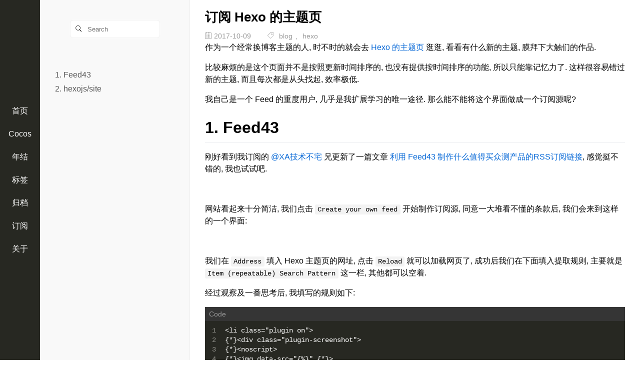

--- FILE ---
content_type: text/html; charset=utf-8
request_url: http://blog.justbilt.com/2017/10/09/feed-hexo-themes-page/
body_size: 4462
content:
<!DOCTYPE html>
<html lang="zh-CN">
<head><meta name="generator" content="Hexo 3.8.0">
    <meta charset="UTF-8">

    

    

    <title>订阅 Hexo 的主题页 | Justbilt</title>
    <meta name="author" content="justbilt">
    <meta name="version" content="1.0.0">
    <meta name="keywords" content="">
    <meta name="description" content="作为一个经常换博客主题的人, 时不时的就会去 Hexo 的主题页 逛逛, 看看有什么新的主题, 膜拜下大触们的作品.比较麻烦的是这个页面并不是按照更新时间排序的, 也没有提供按时间排序的功能, 所以只能靠记忆力了. 这样很容易错过新的主题, 而且每次都是从头找起, 效率极低.我自己是一个 Feed 的重度用户, 几乎是我扩展学习的唯一途径. 那么能不能将这个界面做成一个订阅源呢? 1. Feed43刚好看到我订阅的 @XA技术不宅 兄更新了一篇文章 利用 Feed43 制作什么值得...">
    <meta http-equiv="X-UA-Compatible" content="IE=edge,chrome=1">
    <meta name="viewport" content="width=device-width,initial-scale=1,user-scalable=no">

    
    <link rel="alternate" href="/atom.xml" title="Justbilt" type="application/atom+xml">
    
    
    <link rel="icon" href="/favicon/favicon.png">
    

    <link rel="stylesheet" href="/css/style.css">
</head>
<body>

    <main class="app">
        <header class="header clearfix">
    <div id="nav" class="nav">
    <div class="nav-mobile">
        <button id="open-panel" class="open-panel nav-mobile-item"><i class="icon-documents"></i></button>
        <h1 class="nav-mobile-title nav-mobile-item">Justbilt</h1>
        <button id="open-menus" class="open-panel nav-mobile-item"><i class="icon-library"></i></button>
    </div>

    <nav id="nav-inner" class="nav-inner">
        
            <a class="nav-item" href="/">
                <span class="nav-text">首页</span>
            </a>
        
            <a class="nav-item" href="/tags/Cocos2d-x/">
                <span class="nav-text">Cocos</span>
            </a>
        
            <a class="nav-item" href="/tags/年结/">
                <span class="nav-text">年结</span>
            </a>
        
            <a class="nav-item" href="/tags">
                <span class="nav-text">标签</span>
            </a>
        
            <a class="nav-item" href="/archives">
                <span class="nav-text">归档</span>
            </a>
        
            <a class="nav-item" href="/atom.xml">
                <span class="nav-text">订阅</span>
            </a>
        
            <a class="nav-item" href="/about">
                <span class="nav-text">关于</span>
            </a>
        
    </nav>
</div>

    <aside id="aside" class="aside">
    <div id="aside-mask" class="aside-mask"></div>
    <div id="aside-inner" class="aside-inner">
        <form action="//google.com/search" method="get" accept-charset="UTF-8" class="search-form"><input type="search" name="q" class="search-form-input" placeholder="Search"><button type="submit" class="search-form-submit"><i class="icon-search-stroke"></i></button><input type="hidden" name="sitesearch" value="http://blog.justbilt.com"></form>

        
        
        
        

        
        <ol class="toc"><li class="toc-item toc-level-1"><a class="toc-link" href="#1-Feed43"><span class="toc-number">1.</span> <span class="toc-text">1. Feed43</span></a></li><li class="toc-item toc-level-1"><a class="toc-link" href="#2-hexojs-site"><span class="toc-number">2.</span> <span class="toc-text">2. hexojs/site</span></a></li></ol>
        
    </div>
</aside>

</header>

        <div id="content" class="content"><article class="article" itemscope="" itemprop="blogPost">
    
    <header class="article-header">
        
        <h1 itemprop="name">
            订阅 Hexo 的主题页
        </h1>
        
        <div class="article-meta clearfix">
            <a class="article-date" href="http://blog.justbilt.com/2017/10/09/feed-hexo-themes-page/index.html">
    
    <i class="icon-calendar"></i>
    
    <time datetime="2017-10-09T13:08:54.000Z" itemprop="datePublished">2017-10-09</time>
</a>

            
<div class="article-tag-list">
    <i class="icon-tag"></i>
    <a class="article-tag-link" href="/tags/blog/">blog</a>, <a class="article-tag-link" href="/tags/hexo/">hexo</a>
</div>


        </div>
    </header>
    
    <section class="article-body markdown-body">
        
        <p>作为一个经常换博客主题的人, 时不时的就会去 <a href="https://hexo.io/themes/" target="_blank" rel="noopener">Hexo 的主题页</a> 逛逛, 看看有什么新的主题, 膜拜下大触们的作品.</p>
<p>比较麻烦的是这个页面并不是按照更新时间排序的, 也没有提供按时间排序的功能, 所以只能靠记忆力了. 这样很容易错过新的主题, 而且每次都是从头找起, 效率极低.</p>
<p>我自己是一个 Feed 的重度用户, 几乎是我扩展学习的唯一途径. 那么能不能将这个界面做成一个订阅源呢? </p>
<a id="more"></a>
<h1 id="1-Feed43"><a href="#1-Feed43" class="headerlink" title="1. Feed43"></a>1. Feed43</h1><p>刚好看到我订阅的 <a href="https://aoxuis.me/" target="_blank" rel="noopener">@XA技术不宅</a> 兄更新了一篇文章 <a href="https://aoxuis.me/post/bo-ke/li-yong-feed43-zhi-zuo-shi-yao-zhi-de-mai-zhong-ce-chan-pin-de-rssding-yue-lian-jie" target="_blank" rel="noopener">利用 Feed43 制作什么值得买众测产品的RSS订阅链接</a>, 感觉挺不错的, 我也试试吧.</p>
<p><img src="https://ws4.sinaimg.cn/large/006tKfTcgy1fkcbou91p9j30j70izq89.jpg" alt=""></p>
<p>网站看起来十分简洁, 我们点击 <code>Create your own feed</code> 开始制作订阅源, 同意一大堆看不懂的条款后, 我们会来到这样的一个界面:</p>
<p><img src="https://ws3.sinaimg.cn/large/006tKfTcgy1fkcbu7z8lbj30ix0ah75z.jpg" alt=""></p>
<p>我们在 <code>Address</code> 填入 Hexo 主题页的网址, 点击 <code>Reload</code> 就可以加载网页了, 成功后我们在下面填入提取规则, 主要就是 <code>Item (repeatable) Search Pattern</code> 这一栏, 其他都可以空着.</p>
<p>经过观察及一番思考后, 我填写的规则如下:</p>
<figure class="highlight plain"><table><tr><td class="gutter"><pre><span class="line">1</span><br><span class="line">2</span><br><span class="line">3</span><br><span class="line">4</span><br><span class="line">5</span><br><span class="line">6</span><br><span class="line">7</span><br><span class="line">8</span><br><span class="line">9</span><br></pre></td><td class="code"><pre><span class="line">&lt;li class=&quot;plugin on&quot;&gt;</span><br><span class="line">&#123;*&#125;&lt;div class=&quot;plugin-screenshot&quot;&gt;</span><br><span class="line">&#123;*&#125;&lt;noscript&gt;</span><br><span class="line">&#123;*&#125;&lt;img data-src=&quot;&#123;%&#125;&quot; &#123;*&#125;&gt;</span><br><span class="line">&#123;*&#125;&lt;a href=&quot;&#123;%&#125;&quot; class=&quot;plugin-preview-link&quot; target=&quot;_blank&quot;&gt;&lt;i class=&quot;fa fa-eye&quot;&gt;&lt;/i&gt;&lt;/a&gt;</span><br><span class="line">&#123;*&#125;&lt;a href=&quot;&#123;%&#125;&quot;&#123;*&#125; class=&quot;plugin-name&quot; target=&quot;_blank&quot;&gt;&#123;%&#125;&lt;/a&gt;</span><br><span class="line">&#123;*&#125;&lt;p class=&quot;plugin-desc&quot;&gt;&#123;%&#125;&lt;/p&gt;</span><br><span class="line">&#123;*&#125;</span><br><span class="line">&lt;/li&gt;</span><br></pre></td></tr></table></figure>
<p>结果如下:</p>
<figure class="highlight plain"><table><tr><td class="gutter"><pre><span class="line">1</span><br><span class="line">2</span><br><span class="line">3</span><br><span class="line">4</span><br><span class="line">5</span><br></pre></td><td class="code"><pre><span class="line">&#123;%1&#125; = https://hexo.io/build/screenshots/Ada-139a3754c7.jpg</span><br><span class="line">&#123;%2&#125; = https://shuirong.github.io/</span><br><span class="line">&#123;%3&#125; = https://github.com/shuiRong/hexo-theme-Ada</span><br><span class="line">&#123;%4&#125; = Ada</span><br><span class="line">&#123;%5&#125; = Ada is an concise theme for Hexo.</span><br></pre></td></tr></table></figure>
<p>这里面提取了每一个主题的 <code>预览图片</code>, <code>预览地址</code>, <code>Github 项目地址</code>, <code>主题名称</code>, <code>主题简介</code>. 下面就是填写渲染规则了, 也很简单, 薛微有一点 html 基础就可以搞定. 最后的成果如下:</p>
<p><img src="https://ws4.sinaimg.cn/large/006tKfTcly1fkcc1se8wrj30iw0rlq5q.jpg" alt=""></p>
<p>还不错哈, 有模有样的, 大家感兴趣的话 <a href="https://feed43.com/8308348441438115.xml" target="_blank" rel="noopener">点击这里</a> 可以跳转查看. 仔细查看的话会发现一个问题:</p>
<blockquote>
<p>数量比官网少了很多, 这里大概只有不到 20 个主题, 而官网上则有数 154 个主题.</p>
</blockquote>
<p>在字体在后台看了下, 发现了这句话:</p>
<blockquote>
<p>Page too big. First 102400 bytes loaded.</p>
</blockquote>
<p>Feed43 为了加快速度, 只节选了原始网页的一部分内容, 这下完蛋了, 这个订阅源没有任何作用, 权当练手了, 反正也没有花费太多的时间.</p>
<h1 id="2-hexojs-site"><a href="#2-hexojs-site" class="headerlink" title="2. hexojs/site"></a>2. hexojs/site</h1><p><a href="https://github.com/hexojs/site" target="_blank" rel="noopener">hexojs/site</a> 这个 Github 仓库是 hexo.io 这个网站的原始代码, 其中 <a href="https://github.com/hexojs/site/blob/master/source/_data/themes.yml" target="_blank" rel="noopener">source/_data/themes.yml</a> 这个文件是主题页的原始数据文件.</p>
<p>我们可以通过观察这个文件的<a href="https://github.com/hexojs/site/commits/master/source/_data/themes.yml" target="_blank" rel="noopener">历史记录</a>来得知主题的变化情况:</p>
<p><img src="https://ws1.sinaimg.cn/large/006tKfTcly1fkdgeh5qyrj30sw0w3n1j.jpg" alt=""></p>
<p>那么如何订阅这个文件的变化呢? stackoverflow 上的<a href="https://stackoverflow.com/a/7353586/3003184" target="_blank" rel="noopener">这个答案</a>可以解吾辈疑惑. </p>
<blockquote>
<p>在文件 url 后面加上 <code>.atom</code> 就可以生成这个 url 的 feed 源</p>
</blockquote>
<p>大家可以点<a href="https://github.com/hexojs/site/commits/master/source/_data/themes.yml.atom" target="_blank" rel="noopener">这里查看</a>, 复制 url 订阅, 效果很给力:</p>
<p><img src="https://ws4.sinaimg.cn/large/006tKfTcly1fkdgm3o20zj30v90rc431.jpg" alt=""></p>
<hr>
<p>经过这次折腾, 收获颇丰呀:</p>
<ol>
<li>会使用 Feed43 生成自己喜欢网页的订阅源</li>
<li>知道了 Github 在任意 url 后面加 .atom 可以生成订阅源</li>
</ol>
<p>生命不息, 折腾不止.</p>

        
    </section>
</article>



</div>
        <footer class="footer">
    Powered by <a href="http://hexo.io/" target="_blank">Hexo</a>, Theme by <a href="https://github.com/sanonz/hexo-theme-concise" target="_blank">Concise</a>

    
        &ensp;
        <span id="cnzz_stat_icon_1271274815" class="vm"></span>
        <script src="//s13.cnzz.com/stat.php?id=1271274815&show=pic" type="text/javascript"></script>
    
</footer>

    </main>

    <script type="text/javascript" src="https://cdn.bootcss.com/jquery/1.9.0/jquery.min.js"></script>
    <script type="text/javascript">
    $(function() {
        var nodes = {
            nav: $('#nav'),
            aside: $('#aside'),
            asideInner: $('#aside-inner'),
            navInner: $('#nav-inner')
        };

        var doing = false;
        nodes.asideInner.on('webkitAnimationEnd mozAnimationEnd oAnimationEnd oanimationend animationend', function() {
            if (nodes.aside.hasClass('mobile-open')) {
                nodes.aside.removeClass('mobile-open');
            } else {
                nodes.aside.removeClass('mobile-close panel-show');
            }
            doing = false;
        });
        $('#open-panel, #aside-mask').on('click', function() {
            if (doing) {
                return;
            }
            
            if (nodes.aside.hasClass('panel-show')) {
                nodes.aside.addClass('mobile-close');
            } else {
                nodes.aside.addClass('mobile-open panel-show');
            }
        });
        $('#open-menus').on('click', function() {
            nodes.navInner.slideToggle();
        });

        if (window.innerWidth <= 960) {
            setTimeout(function() {
                nodes.navInner.slideUp();
            }, 3000);
        }
    });
    </script>
    
        <script type="text/javascript" src="/js/scrollspy.min.js"></script>
        <script type="text/javascript">
        $(document.body).scrollspy({target: '#aside-inner'});
        </script>
    

</body>
</html>


--- FILE ---
content_type: text/css; charset=utf-8
request_url: http://blog.justbilt.com/css/style.css
body_size: 10681
content:
html,
body,
h1,
h2,
h3,
h4,
h5,
h6,
div,
dl,
dt,
dd,
ul,
ol,
li,
p,
blockquote,
pre,
hr,
figure,
table,
caption,
th,
td,
form,
fieldset,
legend,
input,
button,
textarea,
menu {
  margin: 0;
  padding: 0;
}
header,
footer,
section,
article,
aside,
nav,
hgroup,
address,
figure,
figcaption,
menu,
details {
  display: block;
}
table {
  border-collapse: collapse;
  border-spacing: 0;
}
caption,
th {
  text-align: left;
  font-weight: normal;
}
html,
body,
fieldset,
img,
iframe,
abbr {
  border: 0;
}
i,
cite,
em,
var,
address,
dfn {
  font-style: normal;
}
[hidefocus],
summary {
  outline: 0;
}
h1,
h2,
h3,
h4,
h5,
h6,
small {
  font-size: 100%;
}
sup,
sub {
  font-size: 83%;
}
pre,
code,
kbd,
samp {
  font-family: inherit;
}
q:before,
q:after {
  content: none;
}
textarea {
  overflow: auto;
  resize: vertical;
}
label,
summary {
  cursor: default;
}
a,
button {
  cursor: pointer;
}
h1,
h2,
h3,
h4,
h5,
h6,
em,
strong,
b {
  font-weight: bold;
}
del,
ins,
u,
s,
a,
a:hover {
  text-decoration: none;
}
textarea,
input,
button,
select,
keygen,
legend {
  outline: 0;
}
body {
  font-size: 16px;
  font-family: -apple-system, "Microsoft YaHei", "Helvetica Neue", Arial, "PingFang SC", "Hiragino Sans GB", "WenQuanYi Micro Hei", sans-serif;
  line-height: 1.5;
  background-color: #fff;
  word-wrap: break-word;
  -webkit-text-size-adjust: none;
}
@media screen and (min-width: 960px) {
  ::selection {
    color: #fff;
    background-color: #7cc04b;
  }
  ::-webkit-scrollbar {
    width: 8px;
    height: 8px;
  }
  ::-webkit-scrollbar-track {
    border-radius: 10px;
    -webkit-box-shadow: inset 0 0 6px transparent;
  }
  ::-webkit-scrollbar-track:hover {
    -webkit-box-shadow: inset 0 0 6px rgba(0, 0, 0, 0.4);
    background-color: rgba(0, 0, 0, 0.01);
  }
  ::-webkit-scrollbar-track:active {
    -webkit-box-shadow: inset 0 0 6px rgba(0, 0, 0, 0.4);
    background-color: rgba(0, 0, 0, 0.05);
  }
  ::-webkit-scrollbar-thumb {
    background-color: rgba(0, 0, 0, 0.05);
    border-radius: 10px;
    -webkit-box-shadow: inset 1px 1px 0 rgba(0, 0, 0, 0.1);
  }
  ::-webkit-scrollbar-thumb {
    background-color: rgba(0, 0, 0, 0.2);
    border-radius: 10px;
    -webkit-box-shadow: inset 1px 1px 0 rgba(0, 0, 0, 0.1);
  }
  ::-webkit-scrollbar-thumb:hover {
    background-color: rgba(0, 0, 0, 0.4);
    -webkit-box-shadow: inset 1px 1px 0 rgba(0, 0, 0, 0.1);
  }
  ::-webkit-scrollbar-thumb:active {
    background: rgba(0, 0, 0, 0.6);
  }
}
@font-face {
  font-family: 'icomoon';
  src: url('/fonts/icomoon.eot?q628ml');
  src: url('/fonts/icomoon.eot?q628ml#iefix') format('embedded-opentype'), url('/fonts/icomoon.ttf?q628ml') format('truetype'), url('/fonts/icomoon.woff?q628ml') format('woff'), url('/fonts/icomoon.svg?q628ml#icomoon') format('svg');
  font-weight: normal;
  font-style: normal;
}
[class^="icon-"],
[class*=" icon-"] {
  /* use !important to prevent issues with browser extensions that change fonts */
  font-family: 'icomoon' !important;
  speak: none;
  font-style: normal;
  font-weight: normal;
  font-variant: normal;
  text-transform: none;
  line-height: 1;
  /* Better Font Rendering =========== */
  -webkit-font-smoothing: antialiased;
  -moz-osx-font-smoothing: grayscale;
}
.icon-github:before {
  content: "\e900";
}
.icon-twitter:before {
  content: "\e90b";
}
.icon-arrow-double-down:before {
  content: "\e901";
}
.icon-arrdouble-left:before {
  content: "\e902";
}
.icon-arrow-double-right:before {
  content: "\e903";
}
.icon-arrow-double-up:before {
  content: "\e904";
}
.icon-arrow-up:before {
  content: "\e908";
}
.icon-arrow-right:before {
  content: "\e907";
}
.icon-arrow-down:before {
  content: "\e905";
}
.icon-arrow-left:before {
  content: "\e906";
}
.icon-nav-up:before {
  content: "\e90e";
}
.icon-nav-right:before {
  content: "\e90f";
}
.icon-nav-down:before {
  content: "\e910";
}
.icon-nav-left:before {
  content: "\e911";
}
.icon-calendar:before {
  content: "\e909";
}
.icon-camera:before {
  content: "\e90a";
}
.icon-write:before {
  content: "\e951";
}
.icon-circle-info:before {
  content: "\e917";
}
.icon-circle-more:before {
  content: "\e919";
}
.icon-comment:before {
  content: "\e924";
}
.icon-message-stroke:before {
  content: "\e935";
}
.icon-document:before {
  content: "\e927";
}
.icon-documents:before {
  content: "\e928";
}
.icon-favorite:before {
  content: "\e92b";
}
.icon-home-stroke:before {
  content: "\e92d";
}
.icon-library:before {
  content: "\e930";
}
.icon-link:before {
  content: "\e954";
  color: #000;
}
.icon-location:before {
  content: "\e932";
}
.icon-lock:before {
  content: "\e933";
}
.icon-search-stroke:before {
  content: "\e93f";
}
.icon-tag:before {
  content: "\e946";
}
.icon-time:before {
  content: "\e947";
}
.icon-user-stroke:before {
  content: "\e94c";
}
.icon-video:before {
  content: "\e94d";
}
.icon-vote:before {
  content: "\e950";
}
.markdown-body .pl-c {
  color: #6a737d;
}
.markdown-body .pl-c1,
.markdown-body .pl-s .pl-v {
  color: #005cc5;
}
.markdown-body .pl-e,
.markdown-body .pl-en {
  color: #6f42c1;
}
.markdown-body .pl-smi,
.markdown-body .pl-s .pl-s1 {
  color: #24292e;
}
.markdown-body .pl-ent {
  color: #22863a;
}
.markdown-body .pl-k {
  color: #d73a49;
}
.markdown-body .pl-s,
.markdown-body .pl-pds,
.markdown-body .pl-s .pl-pse .pl-s1,
.markdown-body .pl-sr,
.markdown-body .pl-sr .pl-cce,
.markdown-body .pl-sr .pl-sre,
.markdown-body .pl-sr .pl-sra {
  color: #032f62;
}
.markdown-body .pl-v,
.markdown-body .pl-smw {
  color: #e36209;
}
.markdown-body .pl-bu {
  color: #b31d28;
}
.markdown-body .pl-ii {
  color: #fafbfc;
  background-color: #b31d28;
}
.markdown-body .pl-c2 {
  color: #fafbfc;
  background-color: #d73a49;
}
.markdown-body .pl-c2::before {
  content: "^M";
}
.markdown-body .pl-sr .pl-cce {
  font-weight: bold;
  color: #22863a;
}
.markdown-body .pl-ml {
  color: #735c0f;
}
.markdown-body .pl-mh,
.markdown-body .pl-mh .pl-en,
.markdown-body .pl-ms {
  font-weight: bold;
  color: #005cc5;
}
.markdown-body .pl-mi {
  font-style: italic;
  color: #24292e;
}
.markdown-body .pl-mb {
  font-weight: bold;
  color: #24292e;
}
.markdown-body .pl-md {
  color: #b31d28;
  background-color: #ffeef0;
}
.markdown-body .pl-mi1 {
  color: #22863a;
  background-color: #f0fff4;
}
.markdown-body .pl-mc {
  color: #e36209;
  background-color: #ffebda;
}
.markdown-body .pl-mi2 {
  color: #f6f8fa;
  background-color: #005cc5;
}
.markdown-body .pl-mdr {
  font-weight: bold;
  color: #6f42c1;
}
.markdown-body .pl-ba {
  color: #586069;
}
.markdown-body .pl-sg {
  color: #959da5;
}
.markdown-body .pl-corl {
  text-decoration: underline;
  color: #032f62;
}
.markdown-body .octicon {
  display: inline-block;
  vertical-align: text-top;
  fill: currentColor;
}
.markdown-body a {
  background-color: transparent;
  -webkit-text-decoration-skip: objects;
}
.markdown-body a:active,
.markdown-body a:hover {
  outline-width: 0;
}
.markdown-body strong {
  font-weight: inherit;
}
.markdown-body strong {
  font-weight: bolder;
}
.markdown-body h1 {
  font-size: 2em;
  margin: 0.67em 0;
}
.markdown-body img {
  border-style: none;
}
.markdown-body svg:not(:root) {
  overflow: hidden;
}
.markdown-body code,
.markdown-body kbd {
  font-family: monospace, monospace;
  font-size: 1em;
}
.markdown-body hr {
  box-sizing: content-box;
  height: 0;
  overflow: visible;
}
.markdown-body input {
  font: inherit;
  margin: 0;
}
.markdown-body input {
  overflow: visible;
}
.markdown-body [type="checkbox"] {
  box-sizing: border-box;
  padding: 0;
}
.markdown-body * {
  box-sizing: border-box;
}
.markdown-body input {
  font-family: inherit;
  font-size: inherit;
  line-height: inherit;
}
.markdown-body a {
  color: #0366d6;
  text-decoration: none;
}
.markdown-body a:hover {
  text-decoration: underline;
}
.markdown-body strong {
  font-weight: 600;
}
.markdown-body hr {
  height: 0;
  margin: 15px 0;
  overflow: hidden;
  background: transparent;
  border: 0;
  border-bottom: 1px solid #dfe2e5;
}
.markdown-body hr::before {
  display: table;
  content: "";
}
.markdown-body hr::after {
  display: table;
  clear: both;
  content: "";
}
.markdown-body table {
  border-spacing: 0;
  border-collapse: collapse;
}
.markdown-body h1,
.markdown-body h2,
.markdown-body h3,
.markdown-body h4,
.markdown-body h5,
.markdown-body h6 {
  margin-top: 0;
  margin-bottom: 0;
}
.markdown-body h1 {
  font-size: 32px;
  font-weight: 600;
}
.markdown-body h2 {
  font-size: 24px;
  font-weight: 600;
}
.markdown-body h3 {
  font-size: 20px;
  font-weight: 600;
}
.markdown-body h4 {
  font-size: 16px;
  font-weight: 600;
}
.markdown-body h5 {
  font-size: 14px;
  font-weight: 600;
}
.markdown-body h6 {
  font-size: 12px;
  font-weight: 600;
}
.markdown-body p {
  margin-top: 0;
  margin-bottom: 10px;
}
.markdown-body blockquote {
  margin: 0;
}
.markdown-body ul,
.markdown-body ol {
  padding-left: 0;
  margin-top: 0;
  margin-bottom: 0;
}
.markdown-body ol ol,
.markdown-body ul ol {
  list-style-type: lower-roman;
}
.markdown-body ul ul ol,
.markdown-body ul ol ol,
.markdown-body ol ul ol,
.markdown-body ol ol ol {
  list-style-type: lower-alpha;
}
.markdown-body dd {
  margin-left: 0;
}
.markdown-body .octicon {
  vertical-align: text-bottom;
}
.markdown-body .pl-0 {
  padding-left: 0 !important;
}
.markdown-body .pl-1 {
  padding-left: 4px !important;
}
.markdown-body .pl-2 {
  padding-left: 8px !important;
}
.markdown-body .pl-3 {
  padding-left: 16px !important;
}
.markdown-body .pl-4 {
  padding-left: 24px !important;
}
.markdown-body .pl-5 {
  padding-left: 32px !important;
}
.markdown-body .pl-6 {
  padding-left: 40px !important;
}
.markdown-body .markdown-body::before {
  display: table;
  content: "";
}
.markdown-body .markdown-body::after {
  display: table;
  clear: both;
  content: "";
}
.markdown-body .markdown-body > *:first-child {
  margin-top: 0 !important;
}
.markdown-body .markdown-body > *:last-child {
  margin-bottom: 0 !important;
}
.markdown-body a:not([href]) {
  color: inherit;
  text-decoration: none;
}
.markdown-body .anchor {
  float: left;
  padding-right: 4px;
  margin-left: -20px;
  line-height: 1;
}
.markdown-body .anchor:focus {
  outline: none;
}
.markdown-body p,
.markdown-body blockquote,
.markdown-body ul,
.markdown-body ol,
.markdown-body dl,
.markdown-body table,
.markdown-body pre {
  margin-top: 0;
  margin-bottom: 16px;
}
.markdown-body hr {
  height: 0.25em;
  padding: 0;
  margin: 24px 0;
  background-color: #e1e4e8;
  border: 0;
}
.markdown-body blockquote {
  padding: 0 1em;
  color: #6a737d;
  border-left: 0.25em solid #dfe2e5;
}
.markdown-body blockquote > :first-child {
  margin-top: 0;
}
.markdown-body blockquote > :last-child {
  margin-bottom: 0;
}
.markdown-body kbd {
  display: inline-block;
  padding: 3px 5px;
  font-size: 11px;
  line-height: 10px;
  color: #444d56;
  vertical-align: middle;
  background-color: #fafbfc;
  border: solid 1px #c6cbd1;
  border-bottom-color: #959da5;
  border-radius: 3px;
  box-shadow: inset 0 -1px 0 #959da5;
}
.markdown-body h1,
.markdown-body h2,
.markdown-body h3,
.markdown-body h4,
.markdown-body h5,
.markdown-body h6 {
  margin-top: 24px;
  margin-bottom: 16px;
  font-weight: 600;
  line-height: 1.25;
}
.markdown-body h1 .octicon-link,
.markdown-body h2 .octicon-link,
.markdown-body h3 .octicon-link,
.markdown-body h4 .octicon-link,
.markdown-body h5 .octicon-link,
.markdown-body h6 .octicon-link {
  color: #1b1f23;
  vertical-align: middle;
  visibility: hidden;
}
.markdown-body h1:hover .anchor,
.markdown-body h2:hover .anchor,
.markdown-body h3:hover .anchor,
.markdown-body h4:hover .anchor,
.markdown-body h5:hover .anchor,
.markdown-body h6:hover .anchor {
  text-decoration: none;
}
.markdown-body h1:hover .anchor .octicon-link,
.markdown-body h2:hover .anchor .octicon-link,
.markdown-body h3:hover .anchor .octicon-link,
.markdown-body h4:hover .anchor .octicon-link,
.markdown-body h5:hover .anchor .octicon-link,
.markdown-body h6:hover .anchor .octicon-link {
  visibility: visible;
}
.markdown-body h1 {
  padding-bottom: 0.3em;
  font-size: 2em;
  border-bottom: 1px solid #eaecef;
}
.markdown-body h2 {
  padding-bottom: 0.3em;
  font-size: 1.5em;
  border-bottom: 1px solid #eaecef;
}
.markdown-body h3 {
  font-size: 1.25em;
}
.markdown-body h4 {
  font-size: 1em;
}
.markdown-body h5 {
  font-size: 0.875em;
}
.markdown-body h6 {
  font-size: 0.85em;
  color: #6a737d;
}
.markdown-body ul,
.markdown-body ol {
  padding-left: 2em;
}
.markdown-body ul ul,
.markdown-body ul ol,
.markdown-body ol ol,
.markdown-body ol ul {
  margin-top: 0;
  margin-bottom: 0;
}
.markdown-body li > p {
  margin-top: 16px;
}
.markdown-body li + li {
  margin-top: 0.25em;
}
.markdown-body dl {
  padding: 0;
}
.markdown-body dl dt {
  padding: 0;
  margin-top: 16px;
  font-size: 1em;
  font-style: italic;
  font-weight: 600;
}
.markdown-body dl dd {
  padding: 0 16px;
  margin-bottom: 16px;
}
.markdown-body table {
  width: 100%;
}
.markdown-body table th {
  font-weight: 600;
}
.markdown-body table th,
.markdown-body table td {
  padding: 6px 13px;
  border: 1px solid #dfe2e5;
}
.markdown-body table tr {
  background-color: #fff;
  border-top: 1px solid #c6cbd1;
}
.markdown-body table tr:nth-child(2n) {
  background-color: #f6f8fa;
}
.markdown-body img {
  max-width: 100%;
  box-sizing: content-box;
  background-color: #fff;
}
.markdown-body img[align=right] {
  padding-left: 20px;
}
.markdown-body img[align=left] {
  padding-right: 20px;
}
.markdown-body code,
.markdown-body pre {
  font-family: Consolas, Menlo, Monaco, Courier, monospace;
}
.markdown-body pre {
  margin-top: 0;
  margin-bottom: 0;
  padding: 10px;
  font-size: 14px;
  line-height: 1.4;
  word-wrap: normal;
  background-color: #f6f8fa;
  border-radius: 3px;
}
.markdown-body code {
  padding: 0;
  padding-top: 0.2em;
  padding-bottom: 0.2em;
  margin: 0;
  font-size: 85%;
  background-color: rgba(27, 31, 35, 0.05);
  border-radius: 3px;
}
.markdown-body code::before,
.markdown-body code::after {
  letter-spacing: -0.2em;
  content: "\00a0";
}
.markdown-body pre > code {
  padding: 0;
  margin: 0;
  font-size: 100%;
  word-break: normal;
  white-space: pre;
  background: transparent;
  border: 0;
}
.markdown-body pre code {
  display: inline;
  max-width: auto;
  padding: 0;
  margin: 0;
  overflow: visible;
  line-height: inherit;
  word-wrap: normal;
  background-color: transparent;
  border: 0;
}
.markdown-body pre code::before,
.markdown-body pre code::after {
  content: normal;
}
.markdown-body .full-commit .btn-outline:not(:disabled):hover {
  color: #005cc5;
  border-color: #005cc5;
}
.markdown-body kbd {
  display: inline-block;
  padding: 3px 5px;
  font: 11px Consolas, Monaco, monospace;
  line-height: 10px;
  color: #444d56;
  vertical-align: middle;
  background-color: #fafbfc;
  border: solid 1px #d1d5da;
  border-bottom-color: #c6cbd1;
  border-radius: 3px;
  box-shadow: inset 0 -1px 0 #c6cbd1;
}
.markdown-body :checked + .radio-label {
  position: relative;
  z-index: 1;
  border-color: #0366d6;
}
.markdown-body .task-list-item {
  list-style-type: none;
}
.markdown-body .task-list-item + .task-list-item {
  margin-top: 3px;
}
.markdown-body .task-list-item input {
  margin: 0 0.2em 0.25em -1.6em;
  vertical-align: middle;
}
.markdown-body hr {
  border-bottom-color: #eee;
}
.highlight {
  display: block;
  width: 100%;
  overflow-x: auto;
  font-size: 14px;
  line-height: 16px;
  background-color: #272822;
  background-image: linear-gradient(#353535, #353535);
  background-repeat: repeat-x;
  background-size: 100% 28px;
  -webkit-overflow-scrolling: touch;
  -ms-overflow-style: -ms-autohiding-scrollbar;
}
.highlight:before {
  content: 'code';
  display: block;
  padding: 0 8px;
  line-height: 28px;
  color: #989898;
  text-transform: capitalize;
}
.highlight[class~="1c"]:before {
  content: "1c";
}
.highlight[class~="abnf"]:before {
  content: "abnf";
}
.highlight[class~="accesslog"]:before {
  content: "accesslog";
}
.highlight[class~="actionscript"]:before {
  content: "actionscript";
}
.highlight[class~="ada"]:before {
  content: "ada";
}
.highlight[class~="apache"]:before {
  content: "apache";
}
.highlight[class~="applescript"]:before {
  content: "applescript";
}
.highlight[class~="cpp"]:before {
  content: "cpp";
}
.highlight[class~="arduino"]:before {
  content: "arduino";
}
.highlight[class~="armasm"]:before {
  content: "armasm";
}
.highlight[class~="xml"]:before {
  content: "xml";
}
.highlight[class~="asciidoc"]:before {
  content: "asciidoc";
}
.highlight[class~="aspectj"]:before {
  content: "aspectj";
}
.highlight[class~="autohotkey"]:before {
  content: "autohotkey";
}
.highlight[class~="autoit"]:before {
  content: "autoit";
}
.highlight[class~="avrasm"]:before {
  content: "avrasm";
}
.highlight[class~="awk"]:before {
  content: "awk";
}
.highlight[class~="axapta"]:before {
  content: "axapta";
}
.highlight[class~="bash"]:before {
  content: "bash";
}
.highlight[class~="basic"]:before {
  content: "basic";
}
.highlight[class~="bnf"]:before {
  content: "bnf";
}
.highlight[class~="brainfuck"]:before {
  content: "brainfuck";
}
.highlight[class~="cal"]:before {
  content: "cal";
}
.highlight[class~="capnproto"]:before {
  content: "capnproto";
}
.highlight[class~="ceylon"]:before {
  content: "ceylon";
}
.highlight[class~="clean"]:before {
  content: "clean";
}
.highlight[class~="clojure"]:before {
  content: "clojure";
}
.highlight[class~="clojure-repl"]:before {
  content: "clojure-repl";
}
.highlight[class~="cmake"]:before {
  content: "cmake";
}
.highlight[class~="coffeescript"]:before {
  content: "coffeescript";
}
.highlight[class~="coq"]:before {
  content: "coq";
}
.highlight[class~="cos"]:before {
  content: "cos";
}
.highlight[class~="crmsh"]:before {
  content: "crmsh";
}
.highlight[class~="crystal"]:before {
  content: "crystal";
}
.highlight[class~="cs"]:before {
  content: "cs";
}
.highlight[class~="csp"]:before {
  content: "csp";
}
.highlight[class~="css"]:before {
  content: "css";
}
.highlight[class~="d"]:before {
  content: "d";
}
.highlight[class~="markdown"]:before {
  content: "markdown";
}
.highlight[class~="dart"]:before {
  content: "dart";
}
.highlight[class~="delphi"]:before {
  content: "delphi";
}
.highlight[class~="diff"]:before {
  content: "diff";
}
.highlight[class~="django"]:before {
  content: "django";
}
.highlight[class~="dns"]:before {
  content: "dns";
}
.highlight[class~="dockerfile"]:before {
  content: "dockerfile";
}
.highlight[class~="dos"]:before {
  content: "dos";
}
.highlight[class~="dsconfig"]:before {
  content: "dsconfig";
}
.highlight[class~="dts"]:before {
  content: "dts";
}
.highlight[class~="dust"]:before {
  content: "dust";
}
.highlight[class~="ebnf"]:before {
  content: "ebnf";
}
.highlight[class~="elixir"]:before {
  content: "elixir";
}
.highlight[class~="elm"]:before {
  content: "elm";
}
.highlight[class~="ruby"]:before {
  content: "ruby";
}
.highlight[class~="erb"]:before {
  content: "erb";
}
.highlight[class~="erlang-repl"]:before {
  content: "erlang-repl";
}
.highlight[class~="erlang"]:before {
  content: "erlang";
}
.highlight[class~="excel"]:before {
  content: "excel";
}
.highlight[class~="fix"]:before {
  content: "fix";
}
.highlight[class~="flix"]:before {
  content: "flix";
}
.highlight[class~="fortran"]:before {
  content: "fortran";
}
.highlight[class~="fsharp"]:before {
  content: "fsharp";
}
.highlight[class~="gams"]:before {
  content: "gams";
}
.highlight[class~="gauss"]:before {
  content: "gauss";
}
.highlight[class~="gcode"]:before {
  content: "gcode";
}
.highlight[class~="gherkin"]:before {
  content: "gherkin";
}
.highlight[class~="glsl"]:before {
  content: "glsl";
}
.highlight[class~="go"]:before {
  content: "go";
}
.highlight[class~="golo"]:before {
  content: "golo";
}
.highlight[class~="gradle"]:before {
  content: "gradle";
}
.highlight[class~="groovy"]:before {
  content: "groovy";
}
.highlight[class~="haml"]:before {
  content: "haml";
}
.highlight[class~="handlebars"]:before {
  content: "handlebars";
}
.highlight[class~="haskell"]:before {
  content: "haskell";
}
.highlight[class~="haxe"]:before {
  content: "haxe";
}
.highlight[class~="hsp"]:before {
  content: "hsp";
}
.highlight[class~="htmlbars"]:before {
  content: "htmlbars";
}
.highlight[class~="http"]:before {
  content: "http";
}
.highlight[class~="hy"]:before {
  content: "hy";
}
.highlight[class~="inform7"]:before {
  content: "inform7";
}
.highlight[class~="ini"]:before {
  content: "ini";
}
.highlight[class~="irpf90"]:before {
  content: "irpf90";
}
.highlight[class~="java"]:before {
  content: "java";
}
.highlight[class~="javascript"]:before {
  content: "javascript";
}
.highlight[class~="jboss-cli"]:before {
  content: "jboss-cli";
}
.highlight[class~="json"]:before {
  content: "json";
}
.highlight[class~="julia"]:before {
  content: "julia";
}
.highlight[class~="julia-repl"]:before {
  content: "julia-repl";
}
.highlight[class~="kotlin"]:before {
  content: "kotlin";
}
.highlight[class~="lasso"]:before {
  content: "lasso";
}
.highlight[class~="ldif"]:before {
  content: "ldif";
}
.highlight[class~="leaf"]:before {
  content: "leaf";
}
.highlight[class~="less"]:before {
  content: "less";
}
.highlight[class~="lisp"]:before {
  content: "lisp";
}
.highlight[class~="livecodeserver"]:before {
  content: "livecodeserver";
}
.highlight[class~="livescript"]:before {
  content: "livescript";
}
.highlight[class~="llvm"]:before {
  content: "llvm";
}
.highlight[class~="lsl"]:before {
  content: "lsl";
}
.highlight[class~="lua"]:before {
  content: "lua";
}
.highlight[class~="makefile"]:before {
  content: "makefile";
}
.highlight[class~="mathematica"]:before {
  content: "mathematica";
}
.highlight[class~="matlab"]:before {
  content: "matlab";
}
.highlight[class~="maxima"]:before {
  content: "maxima";
}
.highlight[class~="mel"]:before {
  content: "mel";
}
.highlight[class~="mercury"]:before {
  content: "mercury";
}
.highlight[class~="mipsasm"]:before {
  content: "mipsasm";
}
.highlight[class~="mizar"]:before {
  content: "mizar";
}
.highlight[class~="perl"]:before {
  content: "perl";
}
.highlight[class~="mojolicious"]:before {
  content: "mojolicious";
}
.highlight[class~="monkey"]:before {
  content: "monkey";
}
.highlight[class~="moonscript"]:before {
  content: "moonscript";
}
.highlight[class~="n1ql"]:before {
  content: "n1ql";
}
.highlight[class~="nginx"]:before {
  content: "nginx";
}
.highlight[class~="nimrod"]:before {
  content: "nimrod";
}
.highlight[class~="nix"]:before {
  content: "nix";
}
.highlight[class~="nsis"]:before {
  content: "nsis";
}
.highlight[class~="objectivec"]:before {
  content: "objectivec";
}
.highlight[class~="ocaml"]:before {
  content: "ocaml";
}
.highlight[class~="openscad"]:before {
  content: "openscad";
}
.highlight[class~="oxygene"]:before {
  content: "oxygene";
}
.highlight[class~="parser3"]:before {
  content: "parser3";
}
.highlight[class~="pf"]:before {
  content: "pf";
}
.highlight[class~="php"]:before {
  content: "php";
}
.highlight[class~="pony"]:before {
  content: "pony";
}
.highlight[class~="powershell"]:before {
  content: "powershell";
}
.highlight[class~="processing"]:before {
  content: "processing";
}
.highlight[class~="profile"]:before {
  content: "profile";
}
.highlight[class~="prolog"]:before {
  content: "prolog";
}
.highlight[class~="protobuf"]:before {
  content: "protobuf";
}
.highlight[class~="puppet"]:before {
  content: "puppet";
}
.highlight[class~="purebasic"]:before {
  content: "purebasic";
}
.highlight[class~="python"]:before {
  content: "python";
}
.highlight[class~="q"]:before {
  content: "q";
}
.highlight[class~="qml"]:before {
  content: "qml";
}
.highlight[class~="r"]:before {
  content: "r";
}
.highlight[class~="rib"]:before {
  content: "rib";
}
.highlight[class~="roboconf"]:before {
  content: "roboconf";
}
.highlight[class~="routeros"]:before {
  content: "routeros";
}
.highlight[class~="rsl"]:before {
  content: "rsl";
}
.highlight[class~="ruleslanguage"]:before {
  content: "ruleslanguage";
}
.highlight[class~="rust"]:before {
  content: "rust";
}
.highlight[class~="scala"]:before {
  content: "scala";
}
.highlight[class~="scheme"]:before {
  content: "scheme";
}
.highlight[class~="scilab"]:before {
  content: "scilab";
}
.highlight[class~="scss"]:before {
  content: "scss";
}
.highlight[class~="shell"]:before {
  content: "shell";
}
.highlight[class~="smali"]:before {
  content: "smali";
}
.highlight[class~="smalltalk"]:before {
  content: "smalltalk";
}
.highlight[class~="sml"]:before {
  content: "sml";
}
.highlight[class~="sqf"]:before {
  content: "sqf";
}
.highlight[class~="sql"]:before {
  content: "sql";
}
.highlight[class~="stan"]:before {
  content: "stan";
}
.highlight[class~="stata"]:before {
  content: "stata";
}
.highlight[class~="step21"]:before {
  content: "step21";
}
.highlight[class~="stylus"]:before {
  content: "stylus";
}
.highlight[class~="subunit"]:before {
  content: "subunit";
}
.highlight[class~="swift"]:before {
  content: "swift";
}
.highlight[class~="taggerscript"]:before {
  content: "taggerscript";
}
.highlight[class~="yaml"]:before {
  content: "yaml";
}
.highlight[class~="tap"]:before {
  content: "tap";
}
.highlight[class~="tcl"]:before {
  content: "tcl";
}
.highlight[class~="tex"]:before {
  content: "tex";
}
.highlight[class~="thrift"]:before {
  content: "thrift";
}
.highlight[class~="tp"]:before {
  content: "tp";
}
.highlight[class~="twig"]:before {
  content: "twig";
}
.highlight[class~="typescript"]:before {
  content: "typescript";
}
.highlight[class~="vala"]:before {
  content: "vala";
}
.highlight[class~="vbnet"]:before {
  content: "vbnet";
}
.highlight[class~="vbscript"]:before {
  content: "vbscript";
}
.highlight[class~="vbscript-html"]:before {
  content: "vbscript-html";
}
.highlight[class~="verilog"]:before {
  content: "verilog";
}
.highlight[class~="vhdl"]:before {
  content: "vhdl";
}
.highlight[class~="vim"]:before {
  content: "vim";
}
.highlight[class~="x86asm"]:before {
  content: "x86asm";
}
.highlight[class~="xl"]:before {
  content: "xl";
}
.highlight[class~="xquery"]:before {
  content: "xquery";
}
.highlight[class~="zephir"]:before {
  content: "zephir";
}
.highlight[class~=// aliases "as"]:before {
  content: "as";
}
.highlight[class~="apacheconf"]:before {
  content: "apacheconf";
}
.highlight[class~="osascript"]:before {
  content: "osascript";
}
.highlight[class~="c"]:before {
  content: "c";
}
.highlight[class~="cc"]:before {
  content: "cc";
}
.highlight[class~="h"]:before {
  content: "h";
}
.highlight[class~="c++"]:before {
  content: "c++";
}
.highlight[class~="h++"]:before {
  content: "h++";
}
.highlight[class~="hpp"]:before {
  content: "hpp";
}
.highlight[class~="arm"]:before {
  content: "arm";
}
.highlight[class~="html"]:before {
  content: "html";
}
.highlight[class~="xhtml"]:before {
  content: "xhtml";
}
.highlight[class~="rss"]:before {
  content: "rss";
}
.highlight[class~="atom"]:before {
  content: "atom";
}
.highlight[class~="xjb"]:before {
  content: "xjb";
}
.highlight[class~="xsd"]:before {
  content: "xsd";
}
.highlight[class~="xsl"]:before {
  content: "xsl";
}
.highlight[class~="plist"]:before {
  content: "plist";
}
.highlight[class~="adoc"]:before {
  content: "adoc";
}
.highlight[class~="ahk"]:before {
  content: "ahk";
}
.highlight[class~="sh"]:before {
  content: "sh";
}
.highlight[class~="zsh"]:before {
  content: "zsh";
}
.highlight[class~="bf"]:before {
  content: "bf";
}
.highlight[class~="capnp"]:before {
  content: "capnp";
}
.highlight[class~="icl"]:before {
  content: "icl";
}
.highlight[class~="dcl"]:before {
  content: "dcl";
}
.highlight[class~="clj"]:before {
  content: "clj";
}
.highlight[class~="cmake.in"]:before {
  content: "cmake.in";
}
.highlight[class~="coffee"]:before {
  content: "coffee";
}
.highlight[class~="cson"]:before {
  content: "cson";
}
.highlight[class~="iced"]:before {
  content: "iced";
}
.highlight[class~="cls"]:before {
  content: "cls";
}
.highlight[class~="crm"]:before {
  content: "crm";
}
.highlight[class~="pcmk"]:before {
  content: "pcmk";
}
.highlight[class~="cr"]:before {
  content: "cr";
}
.highlight[class~="csharp"]:before {
  content: "csharp";
}
.highlight[class~="md"]:before {
  content: "md";
}
.highlight[class~="mkdown"]:before {
  content: "mkdown";
}
.highlight[class~="mkd"]:before {
  content: "mkd";
}
.highlight[class~="dpr"]:before {
  content: "dpr";
}
.highlight[class~="dfm"]:before {
  content: "dfm";
}
.highlight[class~="pas"]:before {
  content: "pas";
}
.highlight[class~="pascal"]:before {
  content: "pascal";
}
.highlight[class~="freepascal"]:before {
  content: "freepascal";
}
.highlight[class~="lazarus"]:before {
  content: "lazarus";
}
.highlight[class~="lpr"]:before {
  content: "lpr";
}
.highlight[class~="lfm"]:before {
  content: "lfm";
}
.highlight[class~="patch"]:before {
  content: "patch";
}
.highlight[class~="jinja"]:before {
  content: "jinja";
}
.highlight[class~="bind"]:before {
  content: "bind";
}
.highlight[class~="zone"]:before {
  content: "zone";
}
.highlight[class~="docker"]:before {
  content: "docker";
}
.highlight[class~="bat"]:before {
  content: "bat";
}
.highlight[class~="cmd"]:before {
  content: "cmd";
}
.highlight[class~="dst"]:before {
  content: "dst";
}
.highlight[class~="rb"]:before {
  content: "rb";
}
.highlight[class~="gemspec"]:before {
  content: "gemspec";
}
.highlight[class~="podspec"]:before {
  content: "podspec";
}
.highlight[class~="thor"]:before {
  content: "thor";
}
.highlight[class~="irb"]:before {
  content: "irb";
}
.highlight[class~="erl"]:before {
  content: "erl";
}
.highlight[class~="xlsx"]:before {
  content: "xlsx";
}
.highlight[class~="xls"]:before {
  content: "xls";
}
.highlight[class~="f90"]:before {
  content: "f90";
}
.highlight[class~="f95"]:before {
  content: "f95";
}
.highlight[class~="fs"]:before {
  content: "fs";
}
.highlight[class~="gms"]:before {
  content: "gms";
}
.highlight[class~="gss"]:before {
  content: "gss";
}
.highlight[class~="nc"]:before {
  content: "nc";
}
.highlight[class~="feature"]:before {
  content: "feature";
}
.highlight[class~="golang"]:before {
  content: "golang";
}
.highlight[class~="hbs"]:before {
  content: "hbs";
}
.highlight[class~="html.hbs"]:before {
  content: "html.hbs";
}
.highlight[class~="html.handlebars"]:before {
  content: "html.handlebars";
}
.highlight[class~="hs"]:before {
  content: "hs";
}
.highlight[class~="hx"]:before {
  content: "hx";
}
.highlight[class~="https"]:before {
  content: "https";
}
.highlight[class~="hylang"]:before {
  content: "hylang";
}
.highlight[class~="i7"]:before {
  content: "i7";
}
.highlight[class~="toml"]:before {
  content: "toml";
}
.highlight[class~="jsp"]:before {
  content: "jsp";
}
.highlight[class~="js"]:before {
  content: "js";
}
.highlight[class~="jsx"]:before {
  content: "jsx";
}
.highlight[class~="wildfly-cli"]:before {
  content: "wildfly-cli";
}
.highlight[class~="ls"]:before {
  content: "ls";
}
.highlight[class~="lassoscript"]:before {
  content: "lassoscript";
}
.highlight[class~="mk"]:before {
  content: "mk";
}
.highlight[class~="mak"]:before {
  content: "mak";
}
.highlight[class~="mma"]:before {
  content: "mma";
}
.highlight[class~="m"]:before {
  content: "m";
}
.highlight[class~="moo"]:before {
  content: "moo";
}
.highlight[class~="mips"]:before {
  content: "mips";
}
.highlight[class~="pl"]:before {
  content: "pl";
}
.highlight[class~="pm"]:before {
  content: "pm";
}
.highlight[class~="moon"]:before {
  content: "moon";
}
.highlight[class~="nginxconf"]:before {
  content: "nginxconf";
}
.highlight[class~="nim"]:before {
  content: "nim";
}
.highlight[class~="nixos"]:before {
  content: "nixos";
}
.highlight[class~="mm"]:before {
  content: "mm";
}
.highlight[class~="objc"]:before {
  content: "objc";
}
.highlight[class~="obj-c"]:before {
  content: "obj-c";
}
.highlight[class~="ml"]:before {
  content: "ml";
}
.highlight[class~="scad"]:before {
  content: "scad";
}
.highlight[class~="pf.conf"]:before {
  content: "pf.conf";
}
.highlight[class~="php3"]:before {
  content: "php3";
}
.highlight[class~="php4"]:before {
  content: "php4";
}
.highlight[class~="php5"]:before {
  content: "php5";
}
.highlight[class~="php6"]:before {
  content: "php6";
}
.highlight[class~="ps"]:before {
  content: "ps";
}
.highlight[class~="pp"]:before {
  content: "pp";
}
.highlight[class~="pb"]:before {
  content: "pb";
}
.highlight[class~="pbi"]:before {
  content: "pbi";
}
.highlight[class~="py"]:before {
  content: "py";
}
.highlight[class~="gyp"]:before {
  content: "gyp";
}
.highlight[class~="k"]:before {
  content: "k";
}
.highlight[class~="kdb"]:before {
  content: "kdb";
}
.highlight[class~="qt"]:before {
  content: "qt";
}
.highlight[class~="graph"]:before {
  content: "graph";
}
.highlight[class~="instances"]:before {
  content: "instances";
}
.highlight[class~="mikrotik"]:before {
  content: "mikrotik";
}
.highlight[class~="rs"]:before {
  content: "rs";
}
.highlight[class~="sci"]:before {
  content: "sci";
}
.highlight[class~="console"]:before {
  content: "console";
}
.highlight[class~="st"]:before {
  content: "st";
}
.highlight[class~="do"]:before {
  content: "do";
}
.highlight[class~="ado"]:before {
  content: "ado";
}
.highlight[class~="p21"]:before {
  content: "p21";
}
.highlight[class~="step"]:before {
  content: "step";
}
.highlight[class~="stp"]:before {
  content: "stp";
}
.highlight[class~="styl"]:before {
  content: "styl";
}
.highlight[class~="yml"]:before {
  content: "yml";
}
.highlight[class~="YAML"]:before {
  content: "YAML";
}
.highlight[class~="tk"]:before {
  content: "tk";
}
.highlight[class~="craftcms"]:before {
  content: "craftcms";
}
.highlight[class~="ts"]:before {
  content: "ts";
}
.highlight[class~="vb"]:before {
  content: "vb";
}
.highlight[class~="vbs"]:before {
  content: "vbs";
}
.highlight[class~="v"]:before {
  content: "v";
}
.highlight[class~="sv"]:before {
  content: "sv";
}
.highlight[class~="svh"]:before {
  content: "svh";
}
.highlight[class~="tao"]:before {
  content: "tao";
}
.highlight[class~="xpath"]:before {
  content: "xpath";
}
.highlight[class~="xq"]:before {
  content: "xq";
}
.highlight[class~="zep"]:before {
  content: "zep";
}
.highlight .gutter {
  width: 30px;
}
.highlight .gutter pre {
  padding-right: 8px;
  padding-left: 8px;
  color: #90908a;
  text-align: right;
}
.highlight,
.highlight .tag,
.highlight .subst {
  color: #f8f8f2;
}
.highlight .strong,
.highlight .emphasis {
  color: #a8a8a2;
}
.highlight .bullet,
.highlight .quote,
.highlight .number,
.highlight .regexp,
.highlight .literal,
.highlight .link {
  color: #ae81ff;
}
.highlight .code,
.highlight .title,
.highlight .section,
.highlight .selector-class {
  color: #fff;
}
.highlight .strong {
  font-weight: bold;
}
.highlight .emphasis {
  font-style: italic;
}
.highlight .keyword,
.highlight .selector-tag,
.highlight .name {
  color: #f92672;
}
.highlight .attr {
  color: #a6e22c;
}
.highlight .symbol,
.highlight .attribute {
  color: #66d9ef;
}
.highlight .params {
  color: #fd9720;
}
.highlight .class .title,
.highlight .function .title {
  color: #a6e22e;
}
.highlight .string,
.highlight .type,
.highlight .built_in,
.highlight .builtin-name,
.highlight .selector-id,
.highlight .selector-attr,
.highlight .selector-pseudo,
.highlight .addition,
.highlight .variable,
.highlight .template-variable {
  color: #e6db74;
}
.highlight .comment,
.highlight .deletion,
.highlight .meta {
  color: #75715e;
}
.markdown-body .highlight {
  margin-bottom: 16px;
}
.markdown-body .highlight table {
  margin-bottom: 0;
}
.markdown-body .highlight table tr {
  background-color: transparent;
  border-top: none;
}
.markdown-body .highlight table td {
  padding: 0;
  border: none;
}
.markdown-body .highlight pre {
  margin-bottom: 0;
  background-color: transparent;
  border-radius: 0;
}
html,
body,
.app {
  height: 100%;
}
.header {
  position: fixed;
  top: 0;
  left: 0;
  bottom: 0;
  z-index: 90;
  width: 380px;
}
.header .nav,
.header .aside {
  float: left;
}
.content {
  margin-left: 380px;
  padding: 15px 30px;
  min-height: calc(100% - 70px);
  overflow-x: hidden;
  overflow-y: auto;
  -webkit-animation: fade-in-down 0.6s 0.6s both;
  -moz-animation: fade-in-down 0.6s 0.6s both;
  animation: fade-in-down 0.6s 0.6s both;
}
.clearfix:after {
  content: "\200B";
  display: block;
  height: 0;
  clear: both;
}
.vm {
  vertical-align: middle;
}
.page-hd {
  color: #333;
  font-size: 2em;
}
.page-hd small {
  font-size: 0.6em;
  color: #999;
  font-weight: normal;
}
@-moz-keyframes fade-in {
  from {
    opacity: 0;
  }
  to {
    opacity: 1;
  }
}
@-webkit-keyframes fade-in {
  from {
    opacity: 0;
  }
  to {
    opacity: 1;
  }
}
@keyframes fade-in {
  from {
    opacity: 0;
  }
  to {
    opacity: 1;
  }
}
@-moz-keyframes fade-in-down {
  from {
    opacity: 0;
    -webkit-transform: translate3d(0, -10px, 0);
    -ms-transform: translate3d(0, -10px, 0);
    -o-transform: translate3d(0, -10px, 0);
    transform: translate3d(0, -10px, 0);
  }
  to {
    opacity: 1;
    -webkit-transform: none;
    -ms-transform: none;
    -o-transform: none;
    transform: none;
  }
}
@-webkit-keyframes fade-in-down {
  from {
    opacity: 0;
    -webkit-transform: translate3d(0, -10px, 0);
    -ms-transform: translate3d(0, -10px, 0);
    -o-transform: translate3d(0, -10px, 0);
    transform: translate3d(0, -10px, 0);
  }
  to {
    opacity: 1;
    -webkit-transform: none;
    -ms-transform: none;
    -o-transform: none;
    transform: none;
  }
}
@keyframes fade-in-down {
  from {
    opacity: 0;
    -webkit-transform: translate3d(0, -10px, 0);
    -ms-transform: translate3d(0, -10px, 0);
    -o-transform: translate3d(0, -10px, 0);
    transform: translate3d(0, -10px, 0);
  }
  to {
    opacity: 1;
    -webkit-transform: none;
    -ms-transform: none;
    -o-transform: none;
    transform: none;
  }
}
@-moz-keyframes fade-in-left {
  from {
    opacity: 0;
    -webkit-transform: translate3d(10px, 0, 0);
    -ms-transform: translate3d(10px, 0, 0);
    -o-transform: translate3d(10px, 0, 0);
    transform: translate3d(10px, 0, 0);
  }
  to {
    opacity: 1;
    -webkit-transform: none;
    -ms-transform: none;
    -o-transform: none;
    transform: none;
  }
}
@-webkit-keyframes fade-in-left {
  from {
    opacity: 0;
    -webkit-transform: translate3d(10px, 0, 0);
    -ms-transform: translate3d(10px, 0, 0);
    -o-transform: translate3d(10px, 0, 0);
    transform: translate3d(10px, 0, 0);
  }
  to {
    opacity: 1;
    -webkit-transform: none;
    -ms-transform: none;
    -o-transform: none;
    transform: none;
  }
}
@keyframes fade-in-left {
  from {
    opacity: 0;
    -webkit-transform: translate3d(10px, 0, 0);
    -ms-transform: translate3d(10px, 0, 0);
    -o-transform: translate3d(10px, 0, 0);
    transform: translate3d(10px, 0, 0);
  }
  to {
    opacity: 1;
    -webkit-transform: none;
    -ms-transform: none;
    -o-transform: none;
    transform: none;
  }
}
@media screen and (max-width: 960px) {
  html,
  body,
  .app {
    height: auto;
  }
  .header {
    position: none;
    position: static;
    width: auto;
  }
  .header .nav,
  .header .aside {
    float: none;
  }
  .content {
    margin-left: 0;
    padding: 10px 15px;
    min-height: calc(100vh - 153px);
    overflow: initial;
  }
}
.nav {
  position: relative;
  z-index: 80;
  width: 80px;
  height: 100%;
  background-color: #272822;
  -webkit-animation: fade-in 1.6s both;
  -moz-animation: fade-in 1.6s both;
  animation: fade-in 1.6s both;
}
.nav-inner {
  position: absolute;
  top: 50%;
  left: 0;
  width: 100%;
  font-size: 16px;
  text-align: center;
  line-height: 46px;
  -webkit-transform: translateY(-50%);
  -ms-transform: translateY(-50%);
  -o-transform: translateY(-50%);
  transform: translateY(-50%);
}
.nav-item {
  position: relative;
  display: block;
  color: #fff;
  height: 46px;
  -webkit-transition: background-color 0.4s ease;
  -o-transition: background-color 0.4s ease;
  transition: background-color 0.4s ease;
}
.nav-item:hover .nav-text,
.nav-item.active .nav-text {
  position: absolute;
  top: 0;
  left: 0;
  padding-left: 4px;
  min-width: 84px;
  border-radius: 0 6px 6px 0;
}
.nav-item:hover,
.nav-item:active {
  background-color: #464646;
}
.nav-item:hover .nav-text,
.nav-item:active .nav-text {
  background-color: #464646;
}
.nav-item.active {
  background-color: #676767;
}
.nav-item.active .nav-text {
  background-color: #676767;
}
.nav-text {
  display: block;
  height: 100%;
  padding: 0 8px;
  box-sizing: border-box;
  white-space: nowrap;
  text-overflow: ellipsis;
  overflow: hidden;
}
.nav-item-tag {
  position: relative;
}
.nav-item-tag .nav-tag-wrap {
  display: none;
  position: absolute;
  top: -127px;
  left: 80px;
  z-index: 8;
  width: 300px;
  padding-left: 14px;
  box-sizing: border-box;
  -webkit-animation: fade-in-left 0.6s both;
  -moz-animation: fade-in-left 0.6s both;
  animation: fade-in-left 0.6s both;
}
.nav-item-tag .nav-tag-wrap.tag-show {
  display: block;
}
.nav-item-tag .nav-tag-arrow {
  position: absolute;
  top: 50%;
  left: -10px;
  margin-top: -8px;
  line-height: 0;
  font-size: 0;
  border-width: 8px 12px;
  border-style: solid;
  border-color: transparent #000 transparent transparent;
}
.nav-item-tag .widget-wrap {
  height: 300px;
  line-height: 22px;
  color: #fff;
  text-align: left;
  background-color: rgba(0, 0, 0, 0.95);
  box-sizing: border-box;
}
.nav-item-tag .tag-list {
  margin-top: 14px;
  height: 232px;
  overflow-x: hidden;
  overflow-y: auto;
}
.nav-item-tag .tag-list::-webkit-scrollbar-thumb {
  background-color: rgba(255, 255, 255, 0.95);
}
.nav-item-tag .tag-list-item {
  float: left;
  margin-right: 6px;
  margin-bottom: 6px;
}
.nav-item-tag .tag-list-link {
  display: block;
  color: #e6e6e6;
  padding: 2px 10px;
  border-radius: 4px;
  border-width: 1px;
  border-style: solid;
}
.nav-item-tag .tag-list-link:hover,
.nav-item-tag .tag-list-link:active {
  color: #e6e6e6;
  background-color: #212121;
}
.nav-mobile {
  display: none;
}
.nav-mobile-item {
  -webkit-box-flex: 1;
  -ms-flex: 1;
}
.nav-mobile-title {
  color: #fff;
  line-height: 44px;
  white-space: nowrap;
  text-overflow: ellipsis;
  overflow: hidden;
}
.open-panel {
  width: 44px;
  padding: 0 10px;
  color: #fff;
  font-size: 18px;
  line-height: 44px;
  background-color: transparent;
  border: none;
  box-sizing: border-box;
}
.open-panel:focus,
.open-panel:active {
  background-color: #414141;
}
@media screen and (max-width: 960px) {
  .nav {
    width: auto;
    height: auto;
  }
  .nav-inner {
    position: static;
    height: 44px;
    font-size: 13px;
    line-height: 44px;
    background-color: #333;
    display: -webkit-box;
    display: -ms-flexbox;
    display: -webkit-flex;
    display: flex;
    -webkit-transform: none;
    -ms-transform: none;
    -o-transform: none;
    transform: none;
  }
  .nav-item {
    width: 100%;
    height: 44px;
    -webkit-box-flex: 1;
    -ms-flex: 1;
  }
  .nav-item:hover .nav-text,
  .nav-item.active .nav-text {
    position: static;
    min-width: auto;
    padding-left: 8px;
    border-radius: 0;
  }
  .nav-item-tag .nav-tag-wrap {
    position: fixed;
    top: 0;
    left: 0;
    bottom: 44px;
    width: 100%;
    padding-left: 0;
    -webkit-animation: fade-in 0.6s both;
    -moz-animation: fade-in 0.6s both;
    animation: fade-in 0.6s both;
  }
  .nav-item-tag .nav-tag-arrow {
    display: none;
  }
  .nav-item-tag .widget-wrap {
    height: 100%;
    background-color: rgba(0, 0, 0, 0.9);
  }
  .nav-mobile {
    height: 44px;
    display: -webkit-box;
    display: -ms-flexbox;
    display: -webkit-flex;
    display: flex;
    -webkit-box-pack: justify;
    -ms-flex-pack: justify;
    -webkit-justify-content: space-between;
    justify-content: space-between;
  }
}
.aside {
  position: relative;
  width: 300px;
  height: 100%;
  background-color: #f9f9f9;
  -webkit-animation: fade-in-down 0.6s 0.3s both;
  -moz-animation: fade-in-down 0.6s 0.3s both;
  animation: fade-in-down 0.6s 0.3s both;
}
.aside:before {
  position: absolute;
  top: 0;
  right: 0;
  content: '';
  font-size: 0;
  line-height: 0;
  width: 1px;
  height: 100%;
  background-color: #eee;
}
.aside.mobile-open .aside-inner {
  -webkit-animation: aside-fade-in-right 0.6s both;
  -moz-animation: aside-fade-in-right 0.6s both;
  animation: aside-fade-in-right 0.6s both;
}
.aside.mobile-close .aside-inner {
  -webkit-animation: aside-fade-in-left 0.6s both;
  -moz-animation: aside-fade-in-left 0.6s both;
  animation: aside-fade-in-left 0.6s both;
}
.aside-inner {
  position: relative;
  width: 100%;
  height: 100%;
  overflow-x: hidden;
  overflow-y: auto;
}
.aside-mask {
  display: none;
}
.search-form {
  position: relative;
  margin: 40px auto;
  width: 180px;
}
.search-form-input {
  width: 100%;
  height: 36px;
  padding-right: 10px;
  padding-left: 34px;
  border: 1px solid #f1f1f1;
  border-radius: 6px;
  box-sizing: border-box;
  -webkit-appearance: none;
}
.search-form-input:focus {
  -webkit-box-shadow: inset 0 1px 1px rgba(0, 0, 0, 0.075), 0 0 8px #ececec;
  box-shadow: inset 0 1px 1px rgba(0, 0, 0, 0.075), 0 0 8px #ececec;
}
.search-form-submit {
  position: absolute;
  top: 0;
  left: 0;
  width: 34px;
  height: 36px;
  text-align: center;
  background-color: transparent;
  border: none;
}
.author-meta {
  position: absolute;
  top: 50%;
  left: 0;
  width: 100%;
  color: #333;
  text-align: center;
  line-height: 30px;
  -webkit-transform: translateY(-50%);
  -ms-transform: translateY(-50%);
  -o-transform: translateY(-50%);
  transform: translateY(-50%);
}
.author-avatar {
  padding-bottom: 36px;
}
.author-avatar a {
  display: block;
}
.author-avatar img {
  margin: 0 auto;
  display: block;
  width: 140px;
  height: 140px;
  border-radius: 100%;
  -webkit-transition: transform 0.2s ease;
  -o-transition: transform 0.2s ease;
  transition: transform 0.2s ease;
}
.author-avatar img:hover {
  -webkit-transform: scale(1.1);
  -ms-transform: scale(1.1);
  -o-transform: scale(1.1);
  transform: scale(1.1);
}
.author-name {
  font-size: 24px;
}
.author-work {
  font-size: 16px;
}
.author-location {
  color: #999;
  font-size: 14px;
}
.author-thread-wrap {
  margin-top: 20px;
}
.author-threads {
  font-size: 38px;
}
.author-threads svg {
  width: 38px;
  height: 38px;
  fill: currentColor;
}
.thread-item {
  display: inline-block;
  margin: 0 18px;
  color: #999;
  -webkit-transition: color 0.3s ease;
  -o-transition: color 0.3s ease;
  transition: color 0.3s ease;
}
.thread-item:hover {
  color: #333;
}
@media screen and (max-height: 588px) {
  .author-meta {
    position: none;
    position: static;
    -webkit-transform: none;
    -ms-transform: none;
    -o-transform: none;
    transform: none;
  }
}
@media screen and (max-width: 960px) {
  .aside {
    display: none;
    position: fixed;
    top: 0;
    left: 0;
    z-index: 90;
    width: 100%;
    background-color: transparent;
    -webkit-animation: fade-in 0.6s both;
    -moz-animation: fade-in 0.6s both;
    animation: fade-in 0.6s both;
  }
  .aside.panel-show {
    display: block;
  }
  .aside-inner {
    width: 80%;
    min-width: 250px;
    max-width: 360px;
    background-color: #fff;
  }
  .aside-mask {
    position: absolute;
    top: 0;
    left: 0;
    display: block;
    width: 100%;
    height: 100%;
    background-color: rgba(0, 0, 0, 0.1);
  }
}
@-moz-keyframes aside-fade-in-left {
  from {
    -webkit-transform: none;
    -ms-transform: none;
    -o-transform: none;
    transform: none;
  }
  to {
    -webkit-transform: translate3d(-100%, 0, 0);
    -ms-transform: translate3d(-100%, 0, 0);
    -o-transform: translate3d(-100%, 0, 0);
    transform: translate3d(-100%, 0, 0);
  }
}
@-webkit-keyframes aside-fade-in-left {
  from {
    -webkit-transform: none;
    -ms-transform: none;
    -o-transform: none;
    transform: none;
  }
  to {
    -webkit-transform: translate3d(-100%, 0, 0);
    -ms-transform: translate3d(-100%, 0, 0);
    -o-transform: translate3d(-100%, 0, 0);
    transform: translate3d(-100%, 0, 0);
  }
}
@keyframes aside-fade-in-left {
  from {
    -webkit-transform: none;
    -ms-transform: none;
    -o-transform: none;
    transform: none;
  }
  to {
    -webkit-transform: translate3d(-100%, 0, 0);
    -ms-transform: translate3d(-100%, 0, 0);
    -o-transform: translate3d(-100%, 0, 0);
    transform: translate3d(-100%, 0, 0);
  }
}
@-moz-keyframes aside-fade-in-right {
  from {
    opacity: 0;
    -webkit-transform: translate3d(-100%, 0, 0);
    -ms-transform: translate3d(-100%, 0, 0);
    -o-transform: translate3d(-100%, 0, 0);
    transform: translate3d(-100%, 0, 0);
  }
  to {
    opacity: 1;
    -webkit-transform: none;
    -ms-transform: none;
    -o-transform: none;
    transform: none;
  }
}
@-webkit-keyframes aside-fade-in-right {
  from {
    opacity: 0;
    -webkit-transform: translate3d(-100%, 0, 0);
    -ms-transform: translate3d(-100%, 0, 0);
    -o-transform: translate3d(-100%, 0, 0);
    transform: translate3d(-100%, 0, 0);
  }
  to {
    opacity: 1;
    -webkit-transform: none;
    -ms-transform: none;
    -o-transform: none;
    transform: none;
  }
}
@keyframes aside-fade-in-right {
  from {
    opacity: 0;
    -webkit-transform: translate3d(-100%, 0, 0);
    -ms-transform: translate3d(-100%, 0, 0);
    -o-transform: translate3d(-100%, 0, 0);
    transform: translate3d(-100%, 0, 0);
  }
  to {
    opacity: 1;
    -webkit-transform: none;
    -ms-transform: none;
    -o-transform: none;
    transform: none;
  }
}
.widget-wrap {
  padding: 15px;
}
.widget-title {
  font-size: 1em;
  font-weight: normal;
}
.widget a {
  color: rgba(51, 51, 51, 0.8);
}
.widget a:hover {
  color: #333;
}
.widget ul {
  list-style-type: none;
}
.article {
  padding-bottom: 42px;
}
.article .article-date {
  float: left;
  display: block;
}
.article .article-tag-list {
  float: left;
  margin-left: 32px;
}
.article .article-more-link {
  margin-bottom: 30px;
}
.article-header {
  font-size: 26px;
}
.article-header h1 a {
  color: #333;
  -webkit-transition: all 0.3s ease;
  -o-transition: all 0.3s ease;
  transition: all 0.3s ease;
}
.article-header h1 a:hover {
  color: #7cc04b;
}
.article-meta {
  padding-top: 8px;
  font-size: 14px;
}
.article-date {
  color: #999;
}
.article-date:hover {
  color: #333;
}
.article-tag-list {
  color: #999;
  list-style-type: none;
  overflow: hidden;
}
.article-tag-link {
  margin: 0 6px;
  color: #999;
}
.article-tag-link:hover {
  color: #7cc04b;
}
.article-more-link {
  text-align: right;
}
.article-more-link a {
  display: inline-block;
  padding: 6px 12px;
  color: #999;
  font-size: 14px;
  line-height: 1;
  border: 1px solid #ddd;
  border-radius: 4px;
  -webkit-transition: all 0.3s ease;
  -o-transition: all 0.3s ease;
  transition: all 0.3s ease;
}
.article-more-link a:hover {
  color: #7cc04b;
  background-color: #f7f7f7;
  border-color: #dedede;
  text-decoration: none;
}
.toc {
  padding: 20px;
  line-height: 20px;
  list-style-type: none;
}
.toc ol {
  padding: 10px;
  padding-left: 26px;
  list-style-type: none;
}
.toc-item {
  padding: 4px 0;
}
.toc-item.active > .toc-link {
  color: #2b2b2b;
}
.toc-item.active > .toc-link:before {
  opacity: 1\9;
  -webkit-transform: scale(1);
  -ms-transform: scale(1);
  -o-transform: scale(1);
  transform: scale(1);
}
.toc-link {
  position: relative;
  display: block;
  padding-left: 10px;
  color: #585858;
}
.toc-link:before {
  position: absolute;
  top: 0;
  left: 0;
  content: '';
  width: 2px;
  height: 100%;
  line-height: 0;
  font-size: 0;
  background-color: #333;
  opacity: 0\9;
  -webkit-transform: scale(0);
  -ms-transform: scale(0);
  -o-transform: scale(0);
  transform: scale(0);
  -webkit-transition: transform 0.3s ease;
  -o-transition: transform 0.3s ease;
  transition: transform 0.3s ease;
}
.toc-number {
  display: none;
}
@media screen and (max-width: 960px) {
  .article-meta {
    font-size: 13px;
  }
  .article-tag-link {
    margin-right: 0;
    margin-left: 0;
  }
  .article {
    padding-bottom: 0;
  }
  .article .article-date {
    float: none;
  }
  .article .article-tag-list {
    float: none;
    margin-left: 0;
    margin-top: 8px;
  }
  .article-more-link a {
    padding: 4px 12px;
    font-size: 13px;
  }
}
.archives {
  padding-left: 1.75em;
}
.archives .archive-article-link {
  color: #4a4a4a;
}
.archives .archive-article-link:hover {
  color: #7cc04b;
}
.archives .archive-article-date {
  color: #999;
  margin-left: 8px;
}
.category-list {
  padding-left: 1.75em;
}
.category-list a {
  color: #4a4a4a;
}
.category-list a:hover {
  color: #7cc04b;
}
.category-list-count {
  margin-left: 1em;
  padding: 0.2em 0.4em;
  font-size: 85%;
  background-color: rgba(27, 31, 35, 0.05);
  border-radius: 3px;
}
.footer {
  margin-left: 380px;
  height: 40px;
  line-height: 40px;
  color: #999;
  text-align: center;
  font-size: 13px;
}
.footer a {
  color: #999;
  text-decoration: underline;
}
@media screen and (max-width: 960px) {
  .footer {
    margin-left: 0;
  }
}
.page-nav {
  padding: 20px 0;
  text-align: center;
  line-height: 1;
}
.page-nav .page-number,
.page-nav .extend {
  display: inline-block;
  margin: 0 6px;
  padding: 4px 10px;
  color: #333;
  border: 1px solid #464646;
  -webkit-transition: all 0.3s ease;
  -o-transition: all 0.3s ease;
  transition: all 0.3s ease;
}
.page-nav .current,
.page-nav .page-number:hover,
.page-nav .extend:hover {
  color: #fff;
  background-color: #333;
}
.page-nav .space {
  margin: 0 4px;
}
.tags-wrap .tag-list {
  color: #333;
  line-height: 22px;
  font-size: 0.8em;
  list-style: none;
  overflow: hidden;
}
.tags-wrap .tag-list-item {
  float: left;
  margin-top: 14px;
  margin-right: 14px;
  padding-right: 14px;
  border-radius: 6px;
  background-color: #f7f7f7;
  border: 1px solid #ececec;
}
.tags-wrap .tag-list-item:hover {
  background-color: #ececec;
  border-color: #dadada;
}
.tags-wrap .tag-list-link {
  display: inline-block;
  padding: 2px 8px 2px 14px;
  color: #333;
  vertical-align: middle;
}
.tags-wrap .tag-list-count {
  display: inline-block;
  color: #ff0505;
  border-left: 1px solid #ff0505;
  border-right: 1px solid #ff0505;
  border-radius: 14px;
  height: 14px;
  line-height: 14px;
  padding: 0 2px;
  vertical-align: middle;
}
.comments {
  padding-bottom: 42px;
}
@-webkit-keyframes gt-kf-rotate {
  0% {
    -webkit-transform: rotate(0);
    transform: rotate(0);
  }
  100% {
    -webkit-transform: rotate(360deg);
    transform: rotate(360deg);
  }
}
@keyframes gt-kf-rotate {
  0% {
    -webkit-transform: rotate(0);
    transform: rotate(0);
  }
  100% {
    -webkit-transform: rotate(360deg);
    transform: rotate(360deg);
  }
}
.gt-container {
  -webkit-box-sizing: border-box;
  box-sizing: border-box;
  font-size: 16px;
}
.gt-container * {
  -webkit-box-sizing: border-box;
  box-sizing: border-box;
}
.gt-container a {
  color: #6190e8;
}
.gt-container a:hover {
  color: #81a6ed;
  border-color: #81a6ed;
}
.gt-container a.is--active {
  color: #333;
  cursor: default !important;
}
.gt-container a.is--active:hover {
  color: #333;
}
.gt-container .hide {
  display: none !important;
}
.gt-container .gt-svg {
  display: inline-block;
  width: 1em;
  height: 1em;
  vertical-align: sub;
}
.gt-container .gt-svg svg {
  width: 100%;
  height: 100%;
  fill: #6190e8;
}
.gt-container .gt-ico {
  display: inline-block;
}
.gt-container .gt-ico-text {
  margin-left: 0.3125em;
}
.gt-container .gt-ico-github .gt-svg {
  width: 100%;
  height: 100%;
}
.gt-container .gt-ico-github svg {
  fill: inherit;
}
.gt-container .gt-spinner {
  position: relative;
}
.gt-container .gt-spinner::before {
  content: '';
  -webkit-box-sizing: border-box;
  box-sizing: border-box;
  position: absolute;
  top: 3px;
  width: 0.75em;
  height: 0.75em;
  margin-top: -0.1875em;
  margin-left: -0.375em;
  border-radius: 50%;
  border: 1px solid #fff;
  border-top-color: #6190e8;
  -webkit-animation: gt-kf-rotate 0.6s linear infinite;
  animation: gt-kf-rotate 0.6s linear infinite;
}
.gt-container .gt-loader {
  position: relative;
  border: 1px solid #999;
  -webkit-animation: ease gt-kf-rotate 1.5s infinite;
  animation: ease gt-kf-rotate 1.5s infinite;
  display: inline-block;
  font-style: normal;
  width: 1.75em;
  height: 1.75em;
  line-height: 1.75em;
  border-radius: 50%;
}
.gt-container .gt-loader:before {
  content: '';
  position: absolute;
  display: block;
  top: 0;
  left: 50%;
  margin-top: -0.1875em;
  margin-left: -0.1875em;
  width: 0.375em;
  height: 0.375em;
  background-color: #999;
  border-radius: 50%;
}
.gt-container .gt-avatar {
  display: inline-block;
  width: 3.125em;
  height: 3.125em;
}
.gt-container .gt-avatar img {
  width: 100%;
  height: auto;
  border-radius: 3px;
}
.gt-container .gt-avatar-github {
  width: 3em;
  height: 3em;
}
.gt-container .gt-btn {
  padding: 0.75em 1.25em;
  display: inline-block;
  line-height: 1;
  text-decoration: none;
  white-space: nowrap;
  cursor: pointer;
  border: 1px solid #6190e8;
  border-radius: 5px;
  background-color: #6190e8;
  color: #fff;
  outline: none;
  font-size: 0.75em;
}
.gt-container .gt-btn-text {
  font-weight: 400;
}
.gt-container .gt-btn-loading {
  position: relative;
  margin-left: 0.5em;
  display: inline-block;
  width: 0.75em;
  height: 1em;
  vertical-align: top;
}
.gt-container .gt-btn.is--disable {
  cursor: not-allowed;
  opacity: 0.5;
}
.gt-container .gt-btn-login {
  margin-right: 0;
}
.gt-container .gt-btn-preview {
  background-color: #fff;
  color: #6190e8;
}
.gt-container .gt-btn-preview:hover {
  background-color: #f2f2f2;
  border-color: #81a6ed;
}
.gt-container .gt-btn-public:hover {
  background-color: #81a6ed;
  border-color: #81a6ed;
}
.gt-container .gt-error {
  text-align: center;
  margin: 0.625em;
  color: #ff3860;
}
.gt-container .gt-initing {
  padding: 1.25em 0;
  text-align: center;
}
.gt-container .gt-initing-text {
  margin: 0.625em auto;
  font-size: 92%;
}
.gt-container .gt-no-init {
  padding: 1.25em 0;
  text-align: center;
}
.gt-container .gt-link {
  border-bottom: 1px dotted #6190e8;
}
.gt-container .gt-link-counts {
  text-decoration: none;
}
.gt-container .gt-link-project {
  text-decoration: none;
}
.gt-container .gt-meta {
  margin: 1.25em 0;
  padding: 1em 0;
  border-bottom: 1px solid #e9e9e9;
  font-size: 1em;
  position: relative;
  z-index: 10;
}
.gt-container .gt-meta:before {
  content: " ";
  display: table;
}
.gt-container .gt-meta:after {
  content: " ";
  display: table;
  clear: both;
}
.gt-container .gt-counts {
  margin: 0 0.625em 0 0;
}
.gt-container .gt-user {
  float: right;
  margin: 0;
  font-size: 92%;
}
.gt-container .gt-user .gt-ico {
  margin: 0 0 0 0.3125em;
}
.gt-container .gt-user .gt-ico svg {
  fill: inherit;
}
.gt-container .gt-user .is--poping .gt-ico svg {
  fill: #6190e8;
}
.gt-container .gt-user-pic {
  width: 16px;
  height: 16px;
  vertical-align: top;
  margin-right: 0.5em;
}
.gt-container .gt-user-inner {
  display: inline-block;
  cursor: pointer;
}
.gt-container .gt-version {
  color: #a1a1a1;
  margin-left: 0.375em;
}
.gt-container .gt-copyright {
  margin: 0 0.9375em 0.5em;
  border-top: 1px solid #e9e9e9;
  padding-top: 0.5em;
}
.gt-container .gt-popup {
  position: absolute;
  right: 0;
  top: 2.375em;
  background: #fff;
  display: inline-block;
  border: 1px solid #e9e9e9;
  padding: 0.625em 0;
  font-size: 0.875em;
  letter-spacing: 0.5px;
}
.gt-container .gt-popup .gt-action {
  cursor: pointer;
  display: block;
  margin: 0.5em 0;
  padding: 0 1.125em;
  position: relative;
  text-decoration: none;
}
.gt-container .gt-popup .gt-action.is--active:before {
  content: '';
  width: 0.25em;
  height: 0.25em;
  background: #6190e8;
  position: absolute;
  left: 0.5em;
  top: 0.4375em;
}
.gt-container .gt-header {
  position: relative;
  display: -webkit-box;
  display: -ms-flexbox;
  display: flex;
}
.gt-container .gt-header-comment {
  -webkit-box-flex: 1;
  -ms-flex: 1;
  flex: 1;
  margin-left: 1.25em;
}
.gt-container .gt-header-textarea {
  padding: 0.75em;
  display: block;
  -webkit-box-sizing: border-box;
  box-sizing: border-box;
  width: 100%;
  min-height: 5.125em;
  max-height: 15em;
  border-radius: 5px;
  border: 1px solid rgba(0, 0, 0, 0.1);
  font-size: 0.875em;
  word-wrap: break-word;
  resize: vertical;
  background-color: #f6f6f6;
  outline: none;
  -webkit-transition: all 0.25s ease;
  transition: all 0.25s ease;
}
.gt-container .gt-header-textarea:hover {
  background-color: #fbfbfb;
}
.gt-container .gt-header-preview {
  padding: 0.75em;
  border-radius: 5px;
  border: 1px solid rgba(0, 0, 0, 0.1);
  background-color: #f6f6f6;
}
.gt-container .gt-header-controls {
  position: relative;
  margin: 0.75em 0 0;
}
.gt-container .gt-header-controls:before {
  content: " ";
  display: table;
}
.gt-container .gt-header-controls:after {
  content: " ";
  display: table;
  clear: both;
}
.gt-container .gt-header-controls .gt-btn {
  float: right;
  margin-left: 1.25em;
}
.gt-container .gt-header-controls-tip {
  font-size: 0.875em;
  color: #6190e8;
  text-decoration: none;
  vertical-align: sub;
}
.gt-container:after {
  content: '';
  position: fixed;
  bottom: 100%;
  left: 0;
  right: 0;
  top: 0;
  opacity: 0;
}
.gt-container .gt-comments {
  padding-top: 1.25em;
}
.gt-container .gt-comments-null {
  text-align: center;
}
.gt-container .gt-comments-controls {
  margin: 1.25em 0;
  text-align: center;
}
.gt-container .gt-comment {
  position: relative;
  padding: 0.625em 0;
  display: -webkit-box;
  display: -ms-flexbox;
  display: flex;
}
.gt-container .gt-comment-content {
  -webkit-box-flex: 1;
  -ms-flex: 1;
  flex: 1;
  margin-left: 1.25em;
  padding: 0.75em 1em;
  background-color: #f9f9f9;
  overflow: auto;
  -webkit-transition: all ease 0.25s;
  transition: all ease 0.25s;
}
.gt-container .gt-comment-content:hover {
  -webkit-box-shadow: 0 0.625em 3.75em 0 #f4f4f4;
  box-shadow: 0 0.625em 3.75em 0 #f4f4f4;
}
.gt-container .gt-comment-header {
  margin-bottom: 0.5em;
  font-size: 0.875em;
  position: relative;
}
.gt-container .gt-comment-username {
  font-weight: 500;
  color: #6190e8;
  text-decoration: none;
}
.gt-container .gt-comment-username:hover {
  text-decoration: underline;
}
.gt-container .gt-comment-text {
  margin-left: 0.5em;
  color: #a1a1a1;
}
.gt-container .gt-comment-date {
  margin-left: 0.5em;
  color: #a1a1a1;
}
.gt-container .gt-comment-like {
  position: absolute;
  height: 1.375em;
  top: 0;
  right: 2em;
}
.gt-container .gt-comment-like:hover {
  cursor: pointer;
}
.gt-container .gt-comment-edit {
  position: absolute;
  height: 1.375em;
  top: 0;
  right: 0;
}
.gt-container .gt-comment-edit:hover {
  cursor: pointer;
}
.gt-container .gt-comment-reply {
  position: absolute;
  height: 1.375em;
  top: 0;
  right: 0;
}
.gt-container .gt-comment-reply:hover {
  cursor: pointer;
}
.gt-container .gt-comment-body {
  color: #333 !important;
}
.gt-container .gt-comment-admin .gt-comment-content {
  background-color: #f6f9fe;
}
.gt-container.gt-input-focused {
  position: relative;
}
.gt-container.gt-input-focused:after {
  content: '';
  position: fixed;
  bottom: 0%;
  left: 0;
  right: 0;
  top: 0;
  background: #000;
  opacity: 0.6;
  -webkit-transition: opacity 0.3s, bottom 0s;
  transition: opacity 0.3s, bottom 0s;
  z-index: 9999;
}
.gt-container.gt-input-focused .gt-header-comment {
  z-index: 10000;
}
@media (max-width: 479px) {
  .gt-container .gt-avatar {
    width: 2em;
    height: 2em;
  }
  .gt-container .gt-avatar-github {
    width: 1.875em;
    height: 1.875em;
  }
  .gt-container .gt-header-comment {
    margin-left: 0.875em;
  }
  .gt-container .gt-header-controls {
    margin: 0;
  }
  .gt-container .gt-header-controls .gt-btn {
    float: none;
    width: 100%;
    margin: 0.75em 0 0;
  }
  .gt-container .gt-header-controls-tip {
    display: none;
  }
  .gt-container .gt-comment-content {
    margin-left: 0.875em;
    padding: 0.625em 0.75em;
  }
}


--- FILE ---
content_type: application/javascript; charset=utf-8
request_url: http://blog.justbilt.com/js/scrollspy.min.js
body_size: 1055
content:
/* ========================================================================
 * Bootstrap: scrollspy.js v3.3.7
 * http://getbootstrap.com/javascript/#scrollspy
 * ========================================================================
 * Copyright 2011-2016 Twitter, Inc.
 * Licensed under MIT (https://github.com/twbs/bootstrap/blob/master/LICENSE)
 * ======================================================================== */


+function(b){function c(a,h){this.$body=b(document.body);this.$scrollElement=b(a).is(document.body)?b(window):b(a);this.options=b.extend({},c.DEFAULTS,h);this.selector=(this.options.target||"")+" li > a";this.offsets=[];this.targets=[];this.activeTarget=null;this.scrollHeight=0;this.$scrollElement.on("scroll.bs.scrollspy",b.proxy(this.process,this));this.refresh();this.process()}c.VERSION="3.3.7";c.DEFAULTS={offset:10};c.prototype.getScrollHeight=function(){return this.$scrollElement[0].scrollHeight||
Math.max(this.$body[0].scrollHeight,document.documentElement.scrollHeight)};c.prototype.refresh=function(){var a=this,c="offset",g=0;this.offsets=[];this.targets=[];this.scrollHeight=this.getScrollHeight();b.isWindow(this.$scrollElement[0])||(c="position",g=this.$scrollElement.scrollTop());this.$body.find(this.selector).map(function(){var a=b(this),a=a.data("target")||a.attr("href"),d=/^#./.test(a)&&b(a);return d&&d.length&&d.is(":visible")&&[[d[c]().top+g,a]]||null}).sort(function(a,b){return a[0]-
b[0]}).each(function(){a.offsets.push(this[0]);a.targets.push(this[1])})};c.prototype.process=function(){var a=this.$scrollElement.scrollTop()+this.options.offset,b=this.getScrollHeight(),c=this.options.offset+b-this.$scrollElement.height(),f=this.offsets,d=this.targets,k=this.activeTarget,e;this.scrollHeight!=b&&this.refresh();if(a>=c)return k!=(e=d[d.length-1])&&this.activate(e);if(k&&a<f[0])return this.activeTarget=null,this.clear();for(e=f.length;e--;)k!=d[e]&&a>=f[e]&&(void 0===f[e+1]||a<f[e+
1])&&this.activate(d[e])};c.prototype.activate=function(a){this.activeTarget=a;this.clear();b(this.selector+'[data-target="'+a+'"],'+this.selector+'[href="'+a+'"]').parents("li").addClass("active").trigger("activate.bs.scrollspy")};c.prototype.clear=function(){b(this.selector).parentsUntil(this.options.target,".active").removeClass("active")};var l=b.fn.scrollspy;b.fn.scrollspy=function(a){return this.each(function(){var h=b(this),g=h.data("bs.scrollspy"),f="object"==typeof a&&a;g||h.data("bs.scrollspy",
g=new c(this,f));if("string"==typeof a)g[a]()})};b.fn.scrollspy.Constructor=c;b.fn.scrollspy.noConflict=function(){b.fn.scrollspy=l;return this}}(jQuery);